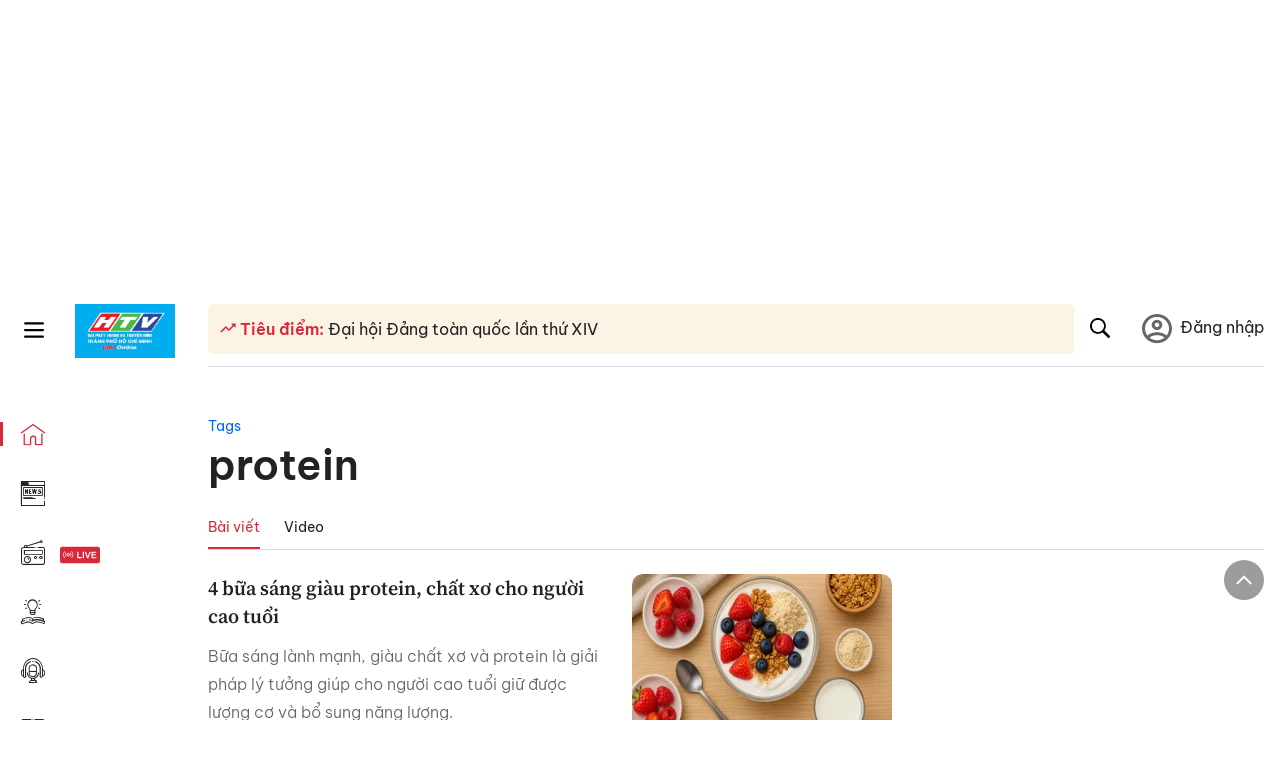

--- FILE ---
content_type: text/html; charset=utf-8
request_url: https://www.google.com/recaptcha/api2/aframe
body_size: 267
content:
<!DOCTYPE HTML><html><head><meta http-equiv="content-type" content="text/html; charset=UTF-8"></head><body><script nonce="AaxPQgrcwIt2EAFADYm3VA">/** Anti-fraud and anti-abuse applications only. See google.com/recaptcha */ try{var clients={'sodar':'https://pagead2.googlesyndication.com/pagead/sodar?'};window.addEventListener("message",function(a){try{if(a.source===window.parent){var b=JSON.parse(a.data);var c=clients[b['id']];if(c){var d=document.createElement('img');d.src=c+b['params']+'&rc='+(localStorage.getItem("rc::a")?sessionStorage.getItem("rc::b"):"");window.document.body.appendChild(d);sessionStorage.setItem("rc::e",parseInt(sessionStorage.getItem("rc::e")||0)+1);localStorage.setItem("rc::h",'1769135879629');}}}catch(b){}});window.parent.postMessage("_grecaptcha_ready", "*");}catch(b){}</script></body></html>